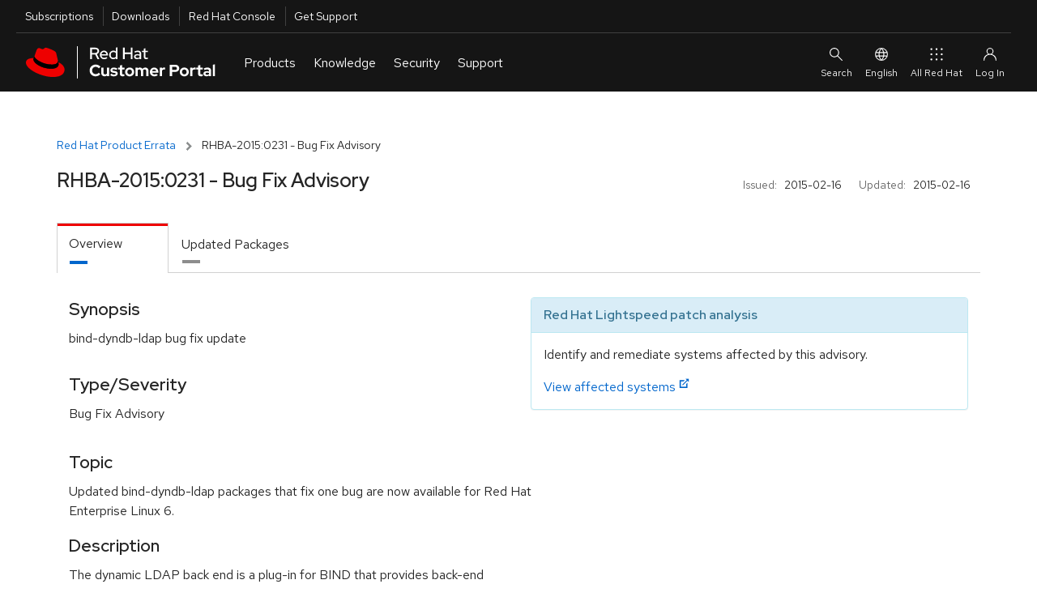

--- FILE ---
content_type: text/html; charset=utf-8
request_url: https://access.redhat.com/errata/RHBA-2015:0231.html
body_size: 12359
content:
<!DOCTYPE html>
<html>
  <head>
    <script src="/downloads/content/assets/jquery@3.6.3/jquery-3.6.3.min-e3db8a0c49de38e87a491d40ca9ec2e4a4291b10aa1cd1055ae48962f156b1f6.js"></script>
<script src="/downloads/content/assets/jquery-ui@1.13.2/jquery-ui.min-9c93537b58e1bac14b08f377da315d7c1e5fc6a8d2934eb0866d205b9bf92052.js"></script>
<link rel="stylesheet" href="/downloads/content/assets/jquery-ui@1.13.2/jquery-ui-12b912cfc5b40deefd4df0a9ea704ca6c52afc5077898f5adb7bcdcf67f13071.css" />
<script src="/downloads/content/assets/datatables.net@1.13.2/jquery.dataTables.min-da82fd146050f8af538a304791ea4528a096382e7ade9346ba711e0144961aff.js"></script>
<script src="/downloads/content/assets/chosen.jquery.min-f8c2d3aed9866b79b11990b0289dbcbb8d6a4102bdee58d8df8b7024a3a327b5.js"></script>
<script src="/downloads/content/assets/jquery.equalheights.min-646abbfcb2f6301a2a5a54f4859c15254a777a36d331947f07d99953f917a84b.js"></script>
<script src="/downloads/content/assets/bootstrap@3.3.7/bootstrap.min-d00f21189d04aca979a7f293ac5cc8a05a6f4519bca6840d46d2aebe367f2881.js"></script>

    <!-- CP_PRIMER_HEAD -->
    <meta charset="utf-8" />
    <meta http-equiv="X-UA-Compatible" content="IE=edge" />
    <!--[if IEMobile]><meta http-equiv="cleartype" content="on" /><![endif]-->

    <!-- metaInclude -->
    <meta name="viewport" content="width=device-width, initial-scale=1" />

    <!-- Chrome, Firefox OS and Opera -->
    <meta name="theme-color" content="#000000" />
    <!-- Windows Phone -->
    <meta name="msapplication-navbutton-color" content="#000000" />
    <!-- iOS Safari -->
    <meta name="apple-mobile-web-app-status-bar-style" content="#000000" />
    
    <script async>
        if (!HTMLScriptElement.supports || !HTMLScriptElement.supports('importmap')) {
            import("https://www.redhatstatic.com/dssf-001/v1-alpha/es-module-shims@1.7.3.js");
        }
    </script>
    <script type="importmap">
              {
                "imports": {
                  "@patternfly/elements/" : "https://www.redhatstatic.com/dssf-001/v1-alpha/@patternfly/elements@2.2.2/",
                  "@patternfly/icons/": "https://www.redhatstatic.com/dssf-001/v1-alpha/@patternfly/icons@1.0.2/",
                  "@rhds/elements/":"https://www.redhatstatic.com/dssf-001/v1-alpha/@rhds/elements@1.4.1/elements/",
                  "@rhds/elements/lib/":"https://www.redhatstatic.com/dssf-001/v1-alpha/@rhds/elements@1.4.1/lib/"
                }
              }
    </script>
    <script async  src="https://static.redhat.com/libs/redhat/marketing/latest/trustarc/trustarc.js"></script>
    <script async src="//www.redhat.com/ma/dpal.js"></script>
    
    <script type="text/javascript">
      window.portal = {
      
        host       : "https://access.redhat.com",
        idp_url    : "https://sso.redhat.com",
      
        env        : "prod",
        lang       : "en",
        version    : "1.5.24",
        builddate  : "Mon Nov 24 2025 14:52:45 GMT+0000 (Coordinated Universal Time)",
        deploydate : "Monday, 24-Nov-2025 14:52:53 UTC",
        fetchdate  : "Saturday, 24-Jan-2026 00:33:21 UTC",
        primer     : {}
      };
      var l=Object.defineProperty;var g=o=>l(o,"__esModule",{value:!0});var a=(o,t)=>()=>(o&&(t=o(o=0)),t);var u=(o,t)=>{g(o);for(var n in t)l(o,n,{get:t[n],enumerable:!0})};var e=a(()=>{});var i=a(()=>{e()});var p={};u(p,{loginIfSessionExists:()=>P});function P(){let o=!/\/logout.*/.test(location.pathname),t=window.portal.host===location.origin,n=document.cookie.indexOf("rh_sso_session")>=0,w=!(document.cookie.indexOf("rh_jwt")>=0);if(o&&t&&n&&w){let c=encodeURIComponent(window.location.href);window.location.assign(`/login?redirectTo=${c}`)}}var m=a(()=>{e();i()});e();e();i();var f="cp_primer_global_ready",E=!1;function d(){return new Promise(o=>{E?o(window.portal.primer):window.addEventListener(f,()=>{o(window.portal.primer)})})}e();var s=!0,v=undefined;i();window.portal.primer.onReady=d;s&&Promise.resolve().then(()=>(m(),p)).then(({loginIfSessionExists:o})=>{o()});document.documentElement.setAttribute("lang",document.documentElement.getAttribute("lang")||window.portal.lang||"en");

    </script>
    <script type="module" src="https://access.redhat.com/services/primer/js/primer.js" crossorigin="anonymous"></script>

    
    <script type="module">
      import 'https://www.redhatstatic.com/dssf-001/v1-alpha/@rhds/elements@1.4.1/elements/rh-footer/rh-footer.js';
    </script>
    <script type="module">
      import 'https://www.redhatstatic.com/dssf-001/v1-alpha/@rhds/elements@1.4.1/elements/rh-site-status/rh-site-status.js';
    </script>
    <link defer media="all" rel="stylesheet" href="https://www.redhatstatic.com/dssf-001/v1-alpha/@rhds/elements@1.4.1/elements/rh-footer/rh-footer-lightdom.css" />
    

    
    <script type="module">
      const primer = await window.portal.primer.onReady();
      const comp = await primer.components.include('cp-ask-red-hat');

      const cpAsk = document.querySelector('cp-ask-red-hat');
      await cpAsk.updateComplete;

    
      cpAsk.healthCheckEndpoint = "https://access.redhat.com/api/ask/v1/health";
      cpAsk.hydraEndpoint = "https://access.redhat.com/hydra/rest/contacts/sso/current";
      cpAsk.href = "https://access.redhat.com/ask";
    

      primer.session.onInit(async () => {
        if (primer.session.isAuthenticated()) {
          // get values from primer session pass them to cpAsk
          cpAsk.authToken = primer.session.getEncodedToken();
          cpAsk.userId = primer.session.getUserInfo().user_id;
        }
      });
    </script>
    

    
    <link rel="preconnect" href="https://static.redhat.com">
    <link rel="preconnect" href="https://consent.trustarc.com">
    

    <style type="text/css" media="screen">body::before{content:"CRITICAL CSS"}</style>

    <!-- testing a method for async CSS loading recommended at https://web.dev/defer-non-critical-css/#optimize -->

    <!-- <link rel="preload" href="https://access.redhat.com/services/primer/css/bootstrap.css" as="style" onload="this.onload=null;this.rel='stylesheet'"> -->
    <!-- <link rel="preload" href="https://access.redhat.com/services/primer/css/bootstrap-grid.css" as="style" onload="this.onload=null;this.rel='stylesheet'"> -->
    <!-- <link rel="preload" href="https://access.redhat.com/services/primer/css/main.css" as="style" onload="this.onload=null;this.rel='stylesheet'"> -->
    <!-- <link rel="preload" href="https://access.redhat.com/services/primer/css/components.css" as="style" onload="this.onload=null;this.rel='stylesheet'"> -->
    <!-- <link rel="preload" href="https://access.redhat.com/services/primer/css/pages.css" as="style" onload="this.onload=null;this.rel='stylesheet'"> -->
    <!-- <link rel="preload" href="https://access.redhat.com/services/primer/js/primer.css" as="style" onload="this.onload=null;this.rel='stylesheet'"> -->

    <!-- <noscript><link rel="stylesheet" href="https://access.redhat.com/services/primer/css/bootstrap.css"></noscript> -->
    <!-- <noscript><link rel="stylesheet" href="https://access.redhat.com/services/primer/css/bootstrap-grid.css"></noscript> -->
    <!-- <noscript><link rel="stylesheet" href="https://access.redhat.com/services/primer/css/main.css"></noscript> -->
    <!-- <noscript><link rel="stylesheet" href="https://access.redhat.com/services/primer/css/components.css"></noscript> -->
    <!-- <noscript><link rel="stylesheet" href="https://access.redhat.com/services/primer/css/pages.css"></noscript> -->
    <!-- <noscript><link rel="stylesheet" href="https://access.redhat.com/services/primer/js/primer.css"></noscript> -->

    <!-- /testing a method for async CSS loading recommended at https://web.dev/defer-non-critical-css/#optimize -->

    <!-- typical method for loading CSS -->

    <link defer media="all" rel="stylesheet" href="https://access.redhat.com/services/primer/css/bootstrap.css" />
    <link defer media="all" rel="stylesheet" href="https://access.redhat.com/services/primer/css/bootstrap-grid.css" />
    <link defer media="all" rel="stylesheet" href="https://access.redhat.com/services/primer/css/main.css" />
    <link defer media="all" rel="stylesheet" href="https://access.redhat.com/services/primer/css/components.css" />
    <link defer media="all" rel="stylesheet" href="https://access.redhat.com/services/primer/css/pages.css" />
    <link defer media="all" rel="stylesheet" href="https://access.redhat.com/services/primer/js/primer.css" />

    <!-- /typical method for loading CSS -->
    <!-- /CP_PRIMER_HEAD -->
    <script src="/downloads/content/assets/application-0707faac3941dbe55bbfd705adb380d82c7fbe6973b3e497e5a51c738aceee1f.js"></script>
    <link rel="stylesheet" href="https://access.redhat.com/chrome_themes/nimbus/css/unified-downloads.css" media="all" />
<link rel="stylesheet" href="/downloads/content/assets/rhsm-web-73bcd96a4792dc00894e5d6625c6c77234e2a56ffc020676e9ac58305037e1e2.css" media="screen, print" />
<link rel="stylesheet" href="/downloads/content/assets/downloads-ae209ff28a8a590036ce227feb989ef18564644f7e3af1c48f664a8ce297ae47.css" media="screen, print" />
<script src="/downloads/content/assets/application-0707faac3941dbe55bbfd705adb380d82c7fbe6973b3e497e5a51c738aceee1f.js"></script>
<script src="/downloads/content/assets/rhsm-web-ddf6ad5cb0f13240d3198463703f5f7086a69dfb5b672d873c34e2b35a31572e.js"></script>
<script src="/downloads/content/assets/table_csv-3cea340b59029293821b12286eae155a33bc1f840b8c72341e7a8fdf3701ea70.js"></script>
<script src="/downloads/content/assets/datatable_wrapper-a8555a2424a60cb7701a1067dcd6ab64d2a7c13fd01511b38f21a26e23742d47.js"></script>
<link rel="stylesheet" href="https://access.redhat.com/chrome_themes/nimbus/css/font-awesome.css" media="all" />

    
    <link rel="stylesheet" href="/downloads/content/assets/application-4b7b0dca1a6fa42cc96c2c9fdc527433542acbc5952baa7a80c550588d36f2ea.css" media="all" />
    <meta name="csrf-param" content="authenticity_token" />
<meta name="csrf-token" content="DvvfL5Ekwf3cc3ZQs9Eff_goOkSIvbLoJy0SQizwuC2n29moihQVhJPn9e3kUVS4y3pJV2nImYm3XDDyz8WH1g" />
  </head>
  <body>
    <noscript><div id="noJavaScript" class="alertError">Note: Our personalized web services require that your browser be enabled for JavaScript and cookies</div></noscript>
    <!-- CP_PRIMER_HEADER -->
<div id="page-wrap" class="page-wrap">
    <div id="pers-top-page-wrap" class="top-page-wrap pers-loader-bg">

        <!--googleoff: all-->
        <header class="masthead" id="masthead">

            <a href="#pfe-navigation" id="global-skip-to-nav" class="skip-link visually-hidden">Skip to navigation</a>
            <a href="#cp-main" class="skip-link visually-hidden">Skip to main content</a>

            
      <nav id="portal-utility-nav" class="utility-navigation utility-navigation--bar hidden-at-mobile" data-analytics-region="universal-navigation" aria-labelledby="nav__utility-nav--desktop">
        <h3 id="nav__utility-nav--desktop" class="element-invisible">
          Utilities
        </h3>
        <ul aria-labelledby="nav__utility-nav--desktop">
          <li id="nav-subscription" data-portal-tour-1="1">
            <a class="top-nav-subscriptions" data-analytics-level="2" data-analytics-category="Utilities" data-analytics-text="Subscription" href="https://access.redhat.com/management/">
              Subscriptions
            </a>
          </li>
          <li id="nav-downloads" data-portal-tour-1="2">
            <a class="top-nav-downloads" data-analytics-level="2" data-analytics-category="Utilities" data-analytics-text="Downloads" href="https://access.redhat.com/downloads/">
              Downloads
            </a>
          </li>
          <li id="nav-rh-console">
            <a class="top-nav-rh-console" data-analytics-level="2" data-analytics-category="Utilities" data-analytics-text="Red Hat Console" href="//console.redhat.com/">
              Red Hat Console
            </a>
          </li>
          <li id="nav-support" data-portal-tour-1="3">
            <a class="top-nav-get-support" data-analytics-level="2" data-analytics-category="Utilities" data-analytics-text="Get Support" href="https://access.redhat.com/support/">
              Get Support
            </a>
          </li>
        </ul>
      </nav>

      <pfe-navigation id="pfe-navigation" data-analytics-region="mega menu">
        <div class="pfe-navigation__logo-wrapper" id="pfe-navigation__logo-wrapper">
          <a href="https://access.redhat.com/" class="pfe-navigation__logo-link" data-analytics-text="logo" data-analytics-category="MM|logo">
            <img class="pfe-navigation__logo-image" alt="Red Hat Customer Portal" src="https://access.redhat.com/chrome_themes/nimbus/img/red-hat-customer-portal.svg" />
          </a>
        </div>

        <nav class="pfe-navigation" aria-label="Main Navigation" data-analytics-region="main nav">
          <ul class="pfe-navigation__menu" id="pfe-navigation__menu">

            
            <li class="pfe-navigation__menu-item hidden-at-tablet hidden-at-desktop" id="nav-subscription--mobile" data-portal-tour-1="1">
              <a class="pfe-navigation__menu-link" data-analytics-level="1" data-analytics-text="Subscriptions" href="https://access.redhat.com/management/">
                Subscriptions
              </a>
            </li>
            <li class="pfe-navigation__menu-item hidden-at-tablet hidden-at-desktop" id="nav-downloads--mobile" data-portal-tour-1="2">
              <a class="pfe-navigation__menu-link" data-analytics-level="1" data-analytics-text="Downloads" href="https://access.redhat.com/downloads/">
                Downloads
              </a>
            </li>
            <li class="pfe-navigation__menu-item hidden-at-tablet hidden-at-desktop" id="nav-containers--mobile">
              <a class="pfe-navigation__menu-link" data-analytics-level="1" data-analytics-text="Red Hat Console" href="//console.redhat.com/">
                Red Hat Console
              </a>
            </li>
            <li class="pfe-navigation__menu-item hidden-at-tablet hidden-at-desktop" id="nav-support--mobile" data-portal-tour-1="3">
              <a class="pfe-navigation__menu-link" data-analytics-level="1" data-analytics-text="Get Support" href="https://access.redhat.com/support/">
                Get Support
              </a>
            </li>

            
            <li class="pfe-navigation__menu-item">
              <a href="https://access.redhat.com/" class="pfe-navigation__menu-link" data-analytics-level="1" data-analytics-text="Products">
                Products
              </a>
              <div class="pfe-navigation__dropdown  pfe-navigation__dropdown--3-column pfe-navigation__dropdown--3-column--centered">
                
                <div>
                  <h3 id="nav__products__top_products" data-analytics-level="2" data-analytics-text="Top Products" data-analytics-category="Top Products">
                    Top Products
                  </h3>
                  <ul aria-labelledby="nav__products__top_products">
                    <li>
                      <a data-analytics-level="3" data-analytics-category="Products|Top Products" data-analytics-text="Red Hat Enterprise Linux" href="https://access.redhat.com/products/red-hat-enterprise-linux/">
                        Red Hat Enterprise Linux
                      </a>
                    </li>
                    <li>
                      <a data-analytics-level="3" data-analytics-category="Products|Top Products" data-analytics-text="Red Hat OpenShift" href="https://access.redhat.com/products/red-hat-openshift-container-platform">
                        Red Hat OpenShift
                      </a>
                    </li>
                    <li>
                      <a data-analytics-level="3" data-analytics-category="Products|Top Products" data-analytics-text="Red Hat Ansible Automation Platform" href="https://access.redhat.com/products/red-hat-ansible-automation-platform/">
                        Red Hat Ansible Automation Platform
                      </a>
                    </li>
                  </ul>
                  <pfe-cta>
                    <a data-analytics-level="3" data-analytics-category="Products and Services|Products" data-analytics-text="All Products" data-analytics-linkType="cta" href="https://access.redhat.com/products/">
                      All Products
                    </a>
                  </pfe-cta>
                </div>
                
                <div>
                  <h3 id="nav__products__downloads_containers" data-analytics-level="2" data-analytics-category="Products and Services" data-analytics-text="Downloads and Containers">
                    Downloads and Containers
                  </h3>
                  <ul aria-labelledby="nav__products__downloads_containers">
                    <li>
                      <a data-analytics-level="3" data-analytics-category="Products|Downloads and Containers" data-analytics-text="Downloads" href="https://access.redhat.com/downloads/">
                        Downloads
                      </a>
                    </li>

                    <li>
                      <a data-analytics-level="3" data-analytics-category="Products|Downloads and Containers" data-analytics-text="Packages" href="https://access.redhat.com/downloads/content/package-browser">
                        Packages
                      </a>
                    </li>
                    <li>
                      <a data-analytics-level="3" data-analytics-category="Products|Downloads and Containers" data-analytics-text="Containers" href="https://catalog.redhat.com/software/containers/explore/">
                        Containers
                      </a>
                    </li>
                  </ul>
                </div>

                
                <div>
                  <h3 id="nav__products__top_resources" data-analytics-level="2" data-analytics-category="Top Resources" data-analytics-text="Top Resources">
                    Top Resources
                  </h3>
                  <ul aria-labelledby="nav__products__top_resources">
                    <li>
                      <a data-analytics-level="3" data-analytics-category="Products|Top Reasources" data-analytics-text="Documentation" href="//docs.redhat.com/">
                        Documentation
                      </a>
                    </li>
                    <li>
                      <a data-analytics-level="3" data-analytics-category="Products|Top Resources" data-analytics-text="Product Life Cycles" href="https://access.redhat.com/product-life-cycles/">
                        Product Life Cycles
                      </a>
                    </li>
                    <li>
                      <a data-analytics-level="3" data-analytics-category="Products|Top Resources" data-analytics-text="Product Compliance" href="https://access.redhat.com/compliance/">
                        Product Compliance
                      </a>
                    </li>
                    <li>
                      <a data-analytics-level="3" data-analytics-category="Products|Top Resources" data-analytics-text="Errata" href="https://access.redhat.com/errata/">
                        Errata
                      </a>
                    </li>

                  </ul>
                </div>
              </div>
            </li>

            
            <li class="pfe-navigation__menu-item">
              <a class="pfe-navigation__menu-link" data-analytics-level="1" data-analytics-text="Knowledge" href="https://access.redhat.com/labs/">
                Knowledge
              </a>
              <div class="pfe-navigation__dropdown  pfe-navigation__dropdown--3-column pfe-navigation__dropdown--3-column--centered">
                
                <div>
                  <h3 id="nav__knowledge__knowledge_center" data-analytics-level="2" data-analytics-text="Red Hat Knowledge Center" data-analytics-category="Tools">
                    <a data-analytics-level="2" data-analytics-category="Knowledge|Red Hat Knowledge Center" data-analytics-text="Knowledgebase" href="https://access.redhat.com/kb">
                      Red Hat Knowledge Center
                    </a>
                  </h3>
                  <ul aria-labelledby="nav__knowledge__knowledge_center">
                    <li>
                      <a data-analytics-level="3" data-analytics-category="Knowledge|Red Hat Knowledge Center" data-analytics-text="Knowledgebase Solutions" href="https://access.redhat.com/kb/search?document_kinds=Solution&start=0">
                        Knowledgebase Solutions
                      </a>
                    </li>
                    <li>
                      <a data-analytics-level="3" data-analytics-category="Knowledge|Red Hat Knowledge Center" data-analytics-text="Knowledgebase Articles" href="https://access.redhat.com/kb/search?document_kinds=Article&start=0">
                        Knowledgebase Articles
                      </a>
                    </li>
                    <li>
                      <a data-analytics-level="3" data-analytics-category="Knowledge|Red Hat Knowledge Center" data-analytics-text="Customer Portal Labs" href="https://access.redhat.com/labs/">
                        Customer Portal Labs
                      </a>
                    </li>
                    <li>
                      <a data-analytics-level="3" data-analytics-category="Knowledge|Red Hat Knowledge Center" data-analytics-text="Errata" href="https://access.redhat.com/errata/">
                        Errata
                      </a>
                    </li>
                  </ul>
                </div>

                
                <div>
                  <h3 id="nav__knowledge__product_docs">
                    Top Product Docs
                  </h3>
                  <ul aria-labelledby="nav__knowledge__product_docs">
                    <li>
                      <a data-analytics-level="3" data-analytics-category="Knowledge|Top Product Docs" data-analytics-text="Red Hat Enterprise Linux" href="//docs.redhat.com/en/documentation/red_hat_enterprise_linux/">
                        Red Hat Enterprise Linux
                      </a>
                    </li>
                    <li>
                      <a data-analytics-level="3" data-analytics-category="Knowledge|Top Product Docs" data-analytics-text="Red Hat OpenShift" href="//docs.redhat.com/en/documentation/openshift_container_platform/">
                        Red Hat OpenShift
                      </a>
                    </li>
                    <li>
                      <a data-analytics-level="3" data-analytics-category="Knowledge|Top Product Docs" data-analytics-text="Red Hat Ansible Automation Platform" href="//docs.redhat.com/en/documentation/red_hat_ansible_automation_platform/">
                        Red Hat Ansible Automation Platform
                      </a>
                    </li>
                  </ul>
                  <pfe-cta>
                    <a data-analytics-level="3" data-analytics-category="Knowledge|Top Product Docs" data-analytics-text="All Product Docs" data-analytics-linkType="cta" href="//docs.redhat.com/en/products">
                      All Product Docs
                    </a>
                  </pfe-cta>
                </div>

                
                <div>
                  <h3 id="nav__knowledge__training_certification">
                    <a data-analytics-level="2" data-analytics-category="Tools" data-analytics-text="Training and Certification" href="//www.redhat.com/en/services/training-and-certification">
                      Training and Certification
                    </a>
                  </h3>
                  <ul aria-labelledby="nav__knowledge__training_certification">
                    <li>
                      <a data-analytics-level="3" data-analytics-category="Knowledge|Training and Certification" data-analytics-text="About" href="//www.redhat.com/en/services/training-and-certification">
                        About
                      </a>
                    </li>
                    <li>
                      <a data-analytics-level="3" data-analytics-category="Knowledge|Training and Certification" data-analytics-text="Course Index" href="//www.redhat.com/en/services/training/all-courses-exams">
                        Course Index
                      </a>
                    </li>
                    <li>
                      <a data-analytics-level="3" data-analytics-category="Knowledge|Training and Certification" data-analytics-text="Certification Index" href="//www.redhat.com/en/services/certifications">
                        Certification Index
                      </a>
                    </li>
                    <li>
                      <a data-analytics-level="3" data-analytics-category="Knowledge|Training and Certification" data-analytics-text="Skill Assessment" href="//skills.ole.redhat.com/">
                        Skill Assessment
                      </a>
                    </li>
                  </ul>
                </div>
              </div>
            </li>

            
            <li class="pfe-navigation__menu-item">
              <a class="pfe-navigation__menu-link" data-analytics-level="1" data-analytics-text="Security" href="https://access.redhat.com/security/">
                Security
              </a>
              <div class="pfe-navigation__dropdown  pfe-navigation__dropdown--3-column pfe-navigation__dropdown--3-column--centered">
                
                <div>
                  <h3 id="security__security_center">
                    <a data-analytics-level="2" data-analytics-category="Security" data-analytics-text="Red Hat Product Security Center" href="https://access.redhat.com/security">
                      Red Hat Product Security Center
                    </a>
                  </h3>
                  <ul aria-labelledby="security__security_center">

                    <li>
                      <a data-analytics-level="3" data-analytics-category="Security|Red Hat Product Security Center" data-analytics-text="Security Updates" href="https://access.redhat.com/security/security-updates/">
                        Security Updates
                      </a>
                    </li>
                    <li>
                      <a data-analytics-level="3" data-analytics-category="Security|Red Hat Product Security Center" data-analytics-text="Security Advisories" href="https://access.redhat.com/security/security-updates/#/security-advisories">
                        Security Advisories
                      </a>
                    </li>
                    <li>
                      <a data-analytics-level="3" data-analytics-category="Security|Red Hat Product Security Center" data-analytics-text="Red Hat CVE Database" href="https://access.redhat.com/security/security-updates/#/cve">
                        Red Hat CVE Database
                      </a>
                    </li>
                    <li>
                      <a data-analytics-level="3" data-analytics-category="Security|Red Hat Product Security Center" data-analytics-text="Errata" href="https://access.redhat.com/errata/">
                        Errata
                      </a>
                    </li>
                  </ul>
                </div>
                
                <div>
                  <h3 id="nav__security__references" data-analytics-level="2" data-analytics-text="References" data-analytics-category="Security">
                    References
                  </h3>
                  <ul aria-labelledby="nav__security__references">
                    <li>
                      <a data-analytics-level="3" data-analytics-category="Security|References" data-analytics-text="Security Bulletins" href="https://access.redhat.com/security/vulnerabilities">
                        Security Bulletins
                      </a>
                    </li>
                    <li>
                      <a data-analytics-level="3" data-analytics-category="Security|Red Hat Product Security Center" data-analytics-text="Severity Ratings" href="https://access.redhat.com/security/updates/classification/">
                        Severity Ratings
                      </a>
                    </li>
                    <li>
                      <a data-analytics-level="3" data-analytics-category="Security|References" data-analytics-text="Security Data" href="https://access.redhat.com/security/data">
                        Security Data
                      </a>
                    </li>
                  </ul>
                </div>

                
                <div>
                  <h3 id="nav__security__top_resources">
                    Top Resources
                  </h3>
                  <ul aria-labelledby="nav__security__top_resources">
                    <li>
                      <a data-analytics-level="3" data-analytics-category="Security|Top Resources" data-analytics-text="Security Labs" href="https://access.redhat.com/security/security-updates/#/security-labs">
                        Security Labs
                      </a>
                    </li>
                    <li>
                      <a data-analytics-level="3" data-analytics-category="Security|Top Resources" data-analytics-text="Backporting Policies" href="https://access.redhat.com/security/updates/backporting/">
                        Backporting Policies
                      </a>
                    </li>
                    <li>
                      <a data-analytics-level="3" data-analytics-category="Security|Top Resources" data-analytics-text="Security Blog" href="//redhat.com/en/blog/channel/security">
                        Security Blog
                      </a>
                    </li>
                  </ul>
                </div>

              </div>
            </li>

            
            <li class="pfe-navigation__menu-item">
              <a href="https://access.redhat.com/support/" class="pfe-navigation__menu-link" data-analytics-level="1" data-analytics-text="Support">
                Support
              </a>
              <div class="pfe-navigation__dropdown  pfe-navigation__dropdown--3-column pfe-navigation__dropdown--3-column--centered">

                
                <div>
                  <h3 id="nav__support__rh_support">
                    <a href="https://access.redhat.com/support/" data-analytics-level="2" data-analytics-text="Red Hat Support" data-analytics-category="Support">
                      Red Hat Support
                    </a>
                  </h3>
                  <ul aria-labelledby="nav__support__rh_support">
                    <li>
                      <a data-analytics-level="3" data-analytics-category="Support|Red Hat Support" data-analytics-text="Support Cases" href="https://access.redhat.com/support/cases/">
                        Support Cases
                      </a>
                    </li>
                    <li>
                      <a data-analytics-level="3" data-analytics-category="Support|Red Hat Support" data-analytics-text="Troubleshoot" href="https://access.redhat.com/support/cases/#/troubleshoot">
                        Troubleshoot
                      </a>
                    </li>
                    <li>
                      <a data-analytics-level="3" data-analytics-category="Support|Red Hat Support" data-analytics-text="Get Support" href="https://access.redhat.com/support/">
                        Get Support
                      </a>
                    </li>
                    <li>
                      <a data-analytics-level="3" data-analytics-category="Support|Red Hat Support" data-analytics-text="Contact Red Hat Support" href="https://access.redhat.com/support/contact/">
                        Contact Red Hat Support
                      </a>
                    </li>

                  </ul>

                </div>

                
                <div>
                  <h3 id="nav__support__community_support">
                    <a href="https://access.redhat.com/community" data-analytics-level="2" data-analytics-text="Red Hat Community Support" data-analytics-category="Support">
                      Red Hat Community Support
                    </a>
                  </h3>
                  <ul aria-labelledby="nav__support__community_support">
                    <li>
                      <a data-analytics-level="3" data-analytics-category="Support|Red Hat Community Support" data-analytics-text="Customer Portal Community" href="https://access.redhat.com/community/">
                        Customer Portal Community
                      </a>
                    </li>
                    <li>
                      <a data-analytics-level="3" data-analytics-category="Support|Red Hat Community Support" data-analytics-text="Community Discussions" href="https://access.redhat.com/discussions/">
                        Community Discussions
                      </a>
                    </li>
                    <li>
                      <a data-analytics-level="3" data-analytics-category="Support|Red Hat Community Support" data-analytics-text="Red Hat Accelerator Program" href="https://access.redhat.com/accelerators/">
                        Red Hat Accelerator Program
                      </a>
                    </li>
                    <!-- commented out because the accelerator program link will likely be replaced by "Contribute" in the future. Translation strings are already in place so uncommenting this link is all that will be needed
                                         <li>
                                        <a data-analytics-level="3" data-analytics-category="Support|Red Hat Community Support" data-analytics-text="Contribute" href="https://access.redhat.com/">
                                            Contribute
                                        </a>
                                      </li> -->

                  </ul>
                </div>

                
                <div>
                  <h3 id="nav__support__top_resources" data-analytics-level="2" data-analytics-text="Top Resources" data-analytics-category="Support">
                    Top Resources
                  </h3>
                  <ul aria-labelledby="nav__support__top_resources">
                    <li>
                      <a data-analytics-level="3" data-analytics-category="Support|Top Resources" data-analytics-text="Product Life Cycles" href="https://access.redhat.com/product-life-cycles/">
                        Product Life Cycles
                      </a>
                    </li>
                    <li>
                      <a data-analytics-level="3" data-analytics-category="Support|Top Resources" data-analytics-text="Customer Portal Labs" href="https://access.redhat.com/labs/">
                        Customer Portal Labs
                      </a>
                    </li>
                    <li>
                      <a data-analytics-level="3" data-analytics-category="Support|Top Resources" data-analytics-text="Red Hat JBoss Supported Configurations" href="https://access.redhat.com/support/configurations/jboss">
                        Red Hat JBoss Supported Configurations
                      </a>
                    </li>
                    <li>
                      <a data-analytics-level="3" data-analytics-category="Support|Top Resources" data-analytics-text="Red Hat Lightspeed" href="https://cloud.redhat.com/insights">
                        Red Hat Lightspeed
                      </a>
                    </li>
                  </ul>
                </div>
              </div>
            </li>
          </ul>



                    
                    
                    
                </nav>

                
                <div id="site-search" slot="search" class="utility-link site-search">
                    <div class="content">
                        <form class="ng-pristine ng-valid topSearchForm" id="topSearchForm" name="topSearchForm" action="/search/browse/search/" method="get" enctype="application/x-www-form-urlencoded">
                            <cp-search-autocomplete class="push-bottom" path="/webassets/avalon/j/data.json"></cp-search-autocomplete>
                            
                            <div>
                                Or <a href="/support/cases/#/troubleshoot">troubleshoot an issue</a>.
                            </div>
                        </form>
                    </div>
                </div>

                <div id="ask-red-hat" slot="event">
                  <cp-ask-red-hat data-analytics-category="RHCP|HP|Navigation|Authenticated|Subs" data-analytics-text="Ask Red Hat" data-analytics-linktype="cta"></cp-ask-red-hat>
                </div>

                <div slot="secondary-links" id="localesMenu">
                    <button class="pfe-navigation__secondary-link">
                        <pfe-icon icon="web-icon-globe" size="sm" aria-hidden="true"></pfe-icon>
                        English
                    </button>

                    <pfe-navigation-dropdown dropdown-width="single">
                        <h2 class="utility-header">
                            Select Your Language
                        </h2>
                        <ul class="reset">
                            <li><a href="#" data-lang="en" id="en" data-analytics-text="English">English</a></li>
                            <li><a href="#" data-lang="fr" id="fr" data-analytics-text="French">Français</a></li>
                            <li><a href="#" data-lang="ko" id="ko" data-analytics-text="Korean">한국어</a></li>
                            <li><a href="#" data-lang="ja" id="ja" data-analytics-text="Japanese">日本語</a></li>
                            <li><a href="#" data-lang="zh_CN" id="zh_CN" data-analytics-text="Chinese">中文 (中国)</a></li>
                        </ul>

                    </pfe-navigation-dropdown>
                </div>

                
                <rh-account-dropdown slot="account"></rh-account-dropdown>

                
                <pfe-primary-detail breakpoint-width="600" class="main-menu__dropdown--product__product-listing" slot="main-menu__dropdown--product__product-listing" consistent-height>
                    <h3 slot="details-nav">
                        
                            Infrastructure and Management
                            
                    </h3>
                    <div slot="details">
                        <ul>
                            <li>
                                <a data-analytics-level="3" data-analytics-category="Products and Services|Products:Infrastructure and Management" data-analytics-text="Red Hat Enterprise Linux" href="https://access.redhat.com/products/red-hat-enterprise-linux/">
                                    Red Hat Enterprise Linux
                                </a>
                            </li>
                            <li>
                                <a data-analytics-level="3" data-analytics-category="Products and Services|Products:Infrastructure and Management" data-analytics-text="Red Hat Satellite" href="https://access.redhat.com/products/red-hat-satellite/">
                                    Red Hat Satellite
                                </a>
                            </li>
                            <li>
                                <a data-analytics-level="3" data-analytics-category="Products and Services|Products:Infrastructure and Management" data-analytics-text="Red Hat Subscription Management" href="https://access.redhat.com/products/red-hat-subscription-management/">
                                    Red Hat Subscription Management
                                </a>
                            </li>
                            <li>
                                <a data-analytics-level="3" data-analytics-category="Products and Services|Products:Infrastructure and Management" data-analytics-text="Red Hat Lightspeed" href="https://access.redhat.com/products/red-hat-insights/">
                                    Red Hat Lightspeed
                                </a>
                            </li>
                            <li><a data-analytics-level="3" data-analytics-category="Products and Services|Products:Infrastructure and Management" data-analytics-text="Red Hat Ansible Automation Platform" href="https://access.redhat.com/products/red-hat-ansible-automation-platform/">
                                    Red Hat Ansible Automation Platform
                                </a></li>
                        </ul>
                    </div>

                    <h3 slot="details-nav">
                        
                            Cloud Computing
                            
                    </h3>
                    <div slot="details">
                        <ul>
                            <li>
                                <a data-analytics-level="3" data-analytics-category="Products and Services|Products:Cloud Computing" data-analytics-text="Red Hat OpenShift" href="https://access.redhat.com/products/red-hat-openshift-container-platform">
                                    Red Hat OpenShift
                                </a>
                            </li>
                            <li>
                                <a data-analytics-level="3" data-analytics-category="Products and Services|Products:Cloud Computing" data-analytics-text="Red Hat OpenStack Platform" href="https://access.redhat.com/products/red-hat-openstack-platform/">
                                    Red Hat OpenStack Platform
                                </a>
                            </li>
                            <li>
                                <a data-analytics-level="3" data-analytics-category="Products and Services|Products:Cloud Computing Platform" data-analytics-text="Red Hat OpenShift Container Platform" href="https://access.redhat.com/products/red-hat-openshift-container-platform/">
                                    Red Hat OpenShift
                                </a>
                            </li>
                            <li>
                                <a data-analytics-level="3" data-analytics-category="Products and Services|Products:Cloud Computing Platform" data-analytics-text="Red Hat OpenShift AI" href="https://access.redhat.com/products/red-hat-openshift-ai/">
                                    Red Hat OpenShift AI
                                </a>
                            </li>
                            <li>
                                <a data-analytics-level="3" data-analytics-category="Products and Services|Products:Cloud Computing" data-analytics-text="Red Hat OpenShift Dedicated" href="https://access.redhat.com/products/openshift-dedicated-red-hat/">
                                    Red Hat OpenShift Dedicated
                                </a>
                            </li>
                            <li>
                                <a data-analytics-level="3" data-analytics-category="Products and Services|Products:Cloud Computing Platform" data-analytics-text="Red Hat Advanced Cluster Security for Kubernetes" href="https://access.redhat.com/products/red-hat-advanced-cluster-security-for-kubernetes/">
                                    Red Hat Advanced Cluster Security for Kubernetes
                                </a>
                            </li>
                            <li>
                                <a data-analytics-level="3" data-analytics-category="Products and Services|Products:Cloud Computing" data-analytics-text="Red Hat Advanced Cluster Management for Kubernetes" href="https://access.redhat.com/products/red-hat-advanced-cluster-management-for-kubernetes/">
                                    Red Hat Advanced Cluster Management for Kubernetes
                                </a>
                            </li>
                            <li>
                                <a data-analytics-level="3" data-analytics-category="Products and Services|Products:Cloud Computing" data-analytics-text="Red Hat Quay" href="https://access.redhat.com/products/red-hat-quay/">
                                    Red Hat Quay
                                </a>
                            </li>
                            <li>
                                <a data-analytics-level="3" data-analytics-category="Products and Services|Products:Cloud Computing" data-analytics-text="Red Hat OpensShift Dev Spaces" href="https://access.redhat.com/products/red-hat-openshift-dev-spaces">
                                    Red Hat OpenShift Dev Spaces
                                </a>
                            </li>
                            <li>
                                <a data-analytics-level="3" data-analytics-category="Products and Services|Products:Cloud Computing" data-analytics-text="Red Hat OpenShift Service on AWS" href="https://access.redhat.com/products/red-hat-openshift-service-aws">
                                    Red Hat OpenShift Service on AWS
                                </a>
                            </li>
                        </ul>
                    </div>

                    <h3 slot="details-nav">
                        
                            Storage
                            
                    </h3>
                    <div slot="details">
                        <ul>
                            <li>
                                <a data-analytics-level="3" data-analytics-category="Products and Services|Products:Storage" data-analytics-text="Red Hat Gluster Storage" href="https://access.redhat.com/products/red-hat-storage/">
                                    Red Hat Gluster Storage
                                </a>
                            </li>
                            <li>
                                <a data-analytics-level="3" data-analytics-category="Products and Services|Products:Storage" data-analytics-text="Red Hat Hyperconverged Infrastructure" href="https://access.redhat.com/products/red-hat-hyperconverged-infrastructure/">
                                    Red Hat Hyperconverged Infrastructure
                                </a>
                            </li>
                            <li>
                                <a data-analytics-level="3" data-analytics-category="Products and Services|Products:Storage" data-analytics-text="Red Hat Ceph Storage" href="https://access.redhat.com/products/red-hat-ceph-storage/">
                                    Red Hat Ceph Storage
                                </a>
                            </li>
                            <li>
                                <a data-analytics-level="3" data-analytics-category="Products and Services|Products:Storage" data-analytics-text="Red Hat Openshift Container Storage" href="https://access.redhat.com/products/red-hat-openshift-data-foundation">
                                    Red Hat OpenShift Data Foundation
                                </a>
                            </li>
                        </ul>
                    </div>

                    <h3 slot="details-nav">
                        
                            Runtimes
                            
                    </h3>
                    <div slot="details">
                        <ul>
                            <li>
                                <a data-analytics-level="3" data-analytics-category="Products and Services|Products:Runtimes" data-analytics-text="Red Hat Runtimes" href="https://access.redhat.com/products/red-hat-runtimes/">
                                    Red Hat Runtimes
                                </a>
                            </li>
                            <li>
                                <a data-analytics-level="3" data-analytics-category="Products and Services|Products:Runtimes" data-analytics-text="Red Hat JBoss Enterprise Application Platform" href="https://access.redhat.com/products/red-hat-jboss-enterprise-application-platform/">
                                    Red Hat JBoss Enterprise Application Platform
                                </a>
                            </li>
                            <li>
                                <a data-analytics-level="3" data-analytics-category="Products and Services|Products:Runtimes" data-analytics-text="Red Hat Data Grid" href="https://access.redhat.com/products/red-hat-data-grid/">
                                    Red Hat Data Grid
                                </a>
                            </li>
                            <li>
                                <a data-analytics-level="3" data-analytics-category="Products and Services|Products:Runtimes" data-analytics-text="Red Hat JBoss Web Server" href="https://access.redhat.com/products/red-hat-jboss-web-server/">
                                    Red Hat JBoss Web Server
                                </a>
                            </li>
                            <li>
                                <a data-analytics-level="3" data-analytics-category="Products and Services|Products:Runtimes" data-analytics-text="Red Hat build of Keycloak" href="https://access.redhat.com/products/red-hat-build-of-keycloak/">
                                    Red Hat build of Keycloak
                                </a>
                            </li>
                            <li>
                                <a data-analytics-level="3" data-analytics-category="Products and Services|Products:Runtimes" data-analytics-text="Red Hat support for Spring Boot" href="https://access.redhat.com/products/spring-boot/">
                                    Red Hat support for Spring Boot
                                </a>
                            </li>
                            <li>
                                <a data-analytics-level="3" data-analytics-category="Products and Services|Products:Runtimes" data-analytics-text="Red Hat build of Node.js" href="https://access.redhat.com/products/nodejs/">
                                    Red Hat build of Node.js
                                </a>
                            </li>
                            
                            <li>
                                <a data-analytics-level="3" data-analytics-category="Products and Services|Products:Runtimes" data-analytics-text="Red Hat build of Quarkus" href="https://access.redhat.com/products/quarkus/">
                                    Red Hat build of Quarkus
                                </a>
                            </li>
                        </ul>
                    </div>

                    <h3 slot="details-nav">
                        
                            Integration and Automation
                            
                    </h3>
                    <div slot="details">
                        <ul class="border-bottom" id="portal-menu-border-bottom">
                            <li>
                                <a data-analytics-level="3" data-analytics-category="Products and Services|Products:Integration and Automation" data-analytics-text="Red Hat Application Foundations" href="https://access.redhat.com/products/red-hat-application-foundations/">
                                    Red Hat Application Foundations
                                </a>
                            </li>
                            <li>
                                <a data-analytics-level="3" data-analytics-category="Products and Services|Products:Integration and Automation" data-analytics-text="Red Hat Fuse" href="https://access.redhat.com/products/red-hat-fuse/">
                                    Red Hat Fuse
                                </a>
                            </li>
                            <li>
                                <a data-analytics-level="3" data-analytics-category="Products and Services|Products:Integration and Automation" data-analytics-text="Red Hat AMQ" href="https://access.redhat.com/products/red-hat-amq/">
                                    Red Hat AMQ
                                </a>
                            </li>
                            <li>
                                <a data-analytics-level="3" data-analytics-category="Products and Services|Products:Integration and Automation" data-analytics-text="Red Hat 3scale API Management" href="https://access.redhat.com/products/red-hat-3scale/">
                                    Red Hat 3scale API Management
                                </a>
                            </li>
                        </ul>
                    </div>
                    <div slot="details-nav--footer">
                        <pfe-cta pfe-priority="primary">
                            <a href="https://access.redhat.com/products/" class="pfe-navigation__menu-link" data-analytics-level="2" data-analytics-text="All Products" data-analytics-category="Products and Services|Products:" data-analytics-linkType="cta">
                                All Products
                            </a>
                        </pfe-cta>
                    </div>
                </pfe-primary-detail>

            </pfe-navigation>

            <div id="scroll-anchor"></div>

            <!--[if IE 8]>
                <div class="portal-messages">
                <div class="alert alert-warning alert-portal alert-w-icon">
                <span class="icon-warning alert-icon" aria-hidden="true"></span>
                You are using an unsupported web browser. Update to a supported browser for the best experience. <a href="https://access.redhat.com/announcements/2120951">Read the announcement</a>.
                </div>
                </div>
            <![endif]-->
            <!--[if IE 9]>
                <div class="portal-messages">
                <div class="alert alert-warning alert-portal alert-w-icon">
                <span class="icon-warning alert-icon" aria-hidden="true"></span>
                As of March 1, 2016, the Red Hat Customer Portal will no longer support Internet Explorer 9. See our new <a href="/help/browsers">browser support policy</a> for more information.
                </div>
                </div>
            <![endif]-->
            <div id="site-section"></div>
        </header>
        <!--googleon: all-->

        <main id="cp-main" class="portal-content-area">
            <div id="cp-content" class="main-content">

                            <!-- /CP_PRIMER_HEADER -->
    <div class='container'>
<div class='band band-first'>
<script>
  document.title = "RHBA-2015:0231 - Bug Fix Advisory - Red Hat Customer Portal";
</script>
<div class="masthead">
  <div class="breadcrumbs">
          <a href="/errata">Red Hat Product Errata</a>
        RHBA-2015:0231 - Bug Fix Advisory
  </div>
</div>

<div class='print-single'>
<dl class='details'>
<dt>Issued:</dt>
<dd>2015-02-16</dd>
<dt>Updated:</dt>
<dd>2015-02-16</dd>
</dl>
<h1>RHBA-2015:0231 - Bug Fix Advisory</h1>
<div id='tabs'>
<ul class='nav nav-tabs' role='tablist'>
<li class='active' role='presentation'><a role="tab" data-taggle="tab" aria-controls="overview" href="#overview">Overview</a></li>
<li role='presentation'><a role="tab" data-toggle="tab" aria-controls="packages" href="#packages">Updated Packages</a></li>
</ul>
<div class='tab-content'>
<div class='tab-pane active' id='overview' role='tabpanel'>
<div class='cp-grid' data-cp-grid='xs-1-cols md-2-cols lg-2-cols'>
<div class='cp-grid-item'>
<div class='push-bottom' id='synpopsis'>
<h2>Synopsis</h2>
<p>bind-dyndb-ldap bug fix update</p>
</div>
<div id='type-severity'>
<h2>Type/Severity</h2>
<p>Bug Fix Advisory</p>
</div>
</div>
<div class='cp-grid-item'>
<div class='panel panel-info'>
<div class='panel-heading'>
<h2 class='panel-title'>Red Hat Lightspeed patch analysis</h2>
</div>
<div class='panel-body'>
<p>Identify and remediate systems affected by this advisory.</p>
<p>
<a target="_blank" href="https://console.redhat.com/insights/patch/advisories/RHBA-2015:0231">View affected systems</a>
</p>
</div>
</div>
</div>
</div>
<div id='topic'>
<h2>Topic</h2>
<p>Updated bind-dyndb-ldap packages that fix one bug are now available for Red Hat<br />Enterprise Linux 6.<br /></p>
</div>
<div id='description'>
<h2>Description</h2>
<p>The dynamic LDAP back end is a plug-in for BIND that provides back-end<br />capabilities for LDAP databases. It features support for dynamic updates and<br />internal caching that helps to reduce the load on LDAP servers. <br /></p><p>This update fixes the following bug:<br /></p><ul><li> Previously, the bind-dyndb-ldap 2.x driver (used in Red Hat Enterprise Linux</li> </ul><p>6.x) did not handle forward zones correctly when it was in the same replication<br />topology as bind-dyndb-ldap 6.x (used in Red Hat Enterprise Linux 7.1). As a<br />consequence, forward zones stopped working on all replicas. The underlying<br />source code has been patched to fix this bug, and forward zones now continue to<br />work in the described situation. (BZ#1176129) <br /></p><p>Users of bind-dyndb-ldap are advised to upgrade to these updated packages, which<br />fix this bug.<br /></p>
</div>
<div id='solution'>
<h2>Solution</h2>
<p>Before applying this update, make sure all previously released errata<br />relevant to your system have been applied.<br /></p><p>This update is available via the Red Hat Network. Details on how to<br />use the Red Hat Network to apply this update are available at<br /><a href="https://access.redhat.com/articles/11258" target="_blank">https://access.redhat.com/articles/11258</a> </p>
</div>
<div id='affected_products'>
<h2>Affected Products</h2>
<ul>
<li>
Red Hat Enterprise Linux Server 6 x86_64
</li>
<li>
Red Hat Enterprise Linux Server 6 i386
</li>
<li>
Red Hat Enterprise Linux for x86_64 - Extended Update Support 6.6 x86_64
</li>
<li>
Red Hat Enterprise Linux for x86_64 - Extended Update Support 6.6 i386
</li>
<li>
Red Hat Enterprise Linux Server from RHUI 6 x86_64
</li>
<li>
Red Hat Enterprise Linux Server - AUS 6.6 x86_64
</li>
<li>
Red Hat Enterprise Linux Server - Extended Life Cycle Support 6 x86_64
</li>
<li>
Red Hat Enterprise Linux Server - Extended Life Cycle Support 6 i386
</li>
<li>
Red Hat Enterprise Linux Workstation 6 x86_64
</li>
<li>
Red Hat Enterprise Linux Workstation 6 i386
</li>
<li>
Red Hat Enterprise Linux for IBM z Systems 6 s390x
</li>
<li>
Red Hat Enterprise Linux for IBM z Systems - Extended Update Support 6.6 s390x
</li>
<li>
Red Hat Enterprise Linux for Power, big endian 6 ppc64
</li>
<li>
Red Hat Enterprise Linux for Power, big endian - Extended Update Support 6.6 ppc64
</li>
<li>
Red Hat Enterprise Linux Server from RHUI 6 i386
</li>
<li>
Red Hat Enterprise Linux Server - TUS 6.6 x86_64
</li>
<li>
Red Hat Enterprise Linux Server - Extended Life Cycle Support (for IBM z Systems) 6 s390x
</li>
<li>
Red Hat Enterprise Linux Server - Extended Update Support from RHUI 6.6 x86_64
</li>
<li>
Red Hat Enterprise Linux Server - Extended Update Support from RHUI 6.6 i386
</li>
<li>
Red Hat Enterprise Linux Server - Extended Life Cycle Support Extension 6 x86_64
</li>
<li>
Red Hat Enterprise Linux Server - Extended Life Cycle Support Extension 6 i386
</li>
<li>
Red Hat Enterprise Linux Server - Extended Life Cycle Support Extension (for IBM z Systems) 6 s390x
</li>
</ul>
</div>
<div id='fixes'>
<h2>Fixes</h2>
<ul>
<li>
<a target="_blank" href="https://bugzilla.redhat.com/bugzilla/show_bug.cgi?id=1176129">BZ - 1176129</a>
- forward zones stop working if bind-dyndb-ldap 2.x and 6.x are in the same replication topology
</li>
</ul>
</div>
<div id='cves'>
<h2>CVEs</h2>
<p>
<span class='no-details'>(none)</span>
</p>
</div>
<div id='references'>
<h2>References</h2>
<p>
<span class='no-details'>(none)</span>
</p>
</div>
</div>
<div class='tab-pane' id='packages' role='tabpanel'>
<div class="push-top alert alert-info" role="alert">
  <strong>
  Note:
  </strong>
  More recent versions of these packages may be available.
  Click a package name for more details.
</div>

<h2>Red Hat Enterprise Linux Server 6</h2>
<table class="files">
    <tr>
      <th colspan="2">SRPM</th>
    </tr>
      <tr>
        <td class="name">
          bind-dyndb-ldap-2.3-6.el6_6.src.rpm
        </td>
        <td class="checksum">SHA-256: 43c4997d17a0a6727917b0d5fa0d337ab6ef27d829fc1907aabfb5746cf516c2</td>
      </tr>
    <tr>
      <th colspan="2">x86_64</th>
    </tr>
      <tr>
        <td class="name">
          bind-dyndb-ldap-2.3-6.el6_6.x86_64.rpm
        </td>
        <td class="checksum">SHA-256: 320dc9d810c47be067124ae0142c9884418e50c7bebb00daa3c60989d6aae793</td>
      </tr>
      <tr>
        <td class="name">
          bind-dyndb-ldap-2.3-6.el6_6.x86_64.rpm
        </td>
        <td class="checksum">SHA-256: 320dc9d810c47be067124ae0142c9884418e50c7bebb00daa3c60989d6aae793</td>
      </tr>
      <tr>
        <td class="name">
          bind-dyndb-ldap-debuginfo-2.3-6.el6_6.x86_64.rpm
        </td>
        <td class="checksum">SHA-256: 2bf198d8bda56a177ddcb4adaa65d37ea7d39bd435856e6b87dff4a643c45733</td>
      </tr>
      <tr>
        <td class="name">
          bind-dyndb-ldap-debuginfo-2.3-6.el6_6.x86_64.rpm
        </td>
        <td class="checksum">SHA-256: 2bf198d8bda56a177ddcb4adaa65d37ea7d39bd435856e6b87dff4a643c45733</td>
      </tr>
    <tr>
      <th colspan="2">i386</th>
    </tr>
      <tr>
        <td class="name">
          bind-dyndb-ldap-2.3-6.el6_6.i686.rpm
        </td>
        <td class="checksum">SHA-256: 3fb8f2d29c6fd8eedebe0ddd46ab56b78e362c18831c1783d0e8e4715dfdc9c6</td>
      </tr>
      <tr>
        <td class="name">
          bind-dyndb-ldap-debuginfo-2.3-6.el6_6.i686.rpm
        </td>
        <td class="checksum">SHA-256: ea14b9bc037947c077b86e558cb75f7a79801630dc9e3a6973a44d07d729f488</td>
      </tr>
</table>
<h2>Red Hat Enterprise Linux for x86_64 - Extended Update Support 6.6</h2>
<table class="files">
    <tr>
      <th colspan="2">SRPM</th>
    </tr>
      <tr>
        <td class="name">
          bind-dyndb-ldap-2.3-6.el6_6.src.rpm
        </td>
        <td class="checksum">SHA-256: 43c4997d17a0a6727917b0d5fa0d337ab6ef27d829fc1907aabfb5746cf516c2</td>
      </tr>
    <tr>
      <th colspan="2">x86_64</th>
    </tr>
      <tr>
        <td class="name">
          bind-dyndb-ldap-2.3-6.el6_6.x86_64.rpm
        </td>
        <td class="checksum">SHA-256: 320dc9d810c47be067124ae0142c9884418e50c7bebb00daa3c60989d6aae793</td>
      </tr>
      <tr>
        <td class="name">
          bind-dyndb-ldap-2.3-6.el6_6.x86_64.rpm
        </td>
        <td class="checksum">SHA-256: 320dc9d810c47be067124ae0142c9884418e50c7bebb00daa3c60989d6aae793</td>
      </tr>
      <tr>
        <td class="name">
          bind-dyndb-ldap-debuginfo-2.3-6.el6_6.x86_64.rpm
        </td>
        <td class="checksum">SHA-256: 2bf198d8bda56a177ddcb4adaa65d37ea7d39bd435856e6b87dff4a643c45733</td>
      </tr>
      <tr>
        <td class="name">
          bind-dyndb-ldap-debuginfo-2.3-6.el6_6.x86_64.rpm
        </td>
        <td class="checksum">SHA-256: 2bf198d8bda56a177ddcb4adaa65d37ea7d39bd435856e6b87dff4a643c45733</td>
      </tr>
    <tr>
      <th colspan="2">i386</th>
    </tr>
      <tr>
        <td class="name">
          bind-dyndb-ldap-2.3-6.el6_6.i686.rpm
        </td>
        <td class="checksum">SHA-256: 3fb8f2d29c6fd8eedebe0ddd46ab56b78e362c18831c1783d0e8e4715dfdc9c6</td>
      </tr>
      <tr>
        <td class="name">
          bind-dyndb-ldap-debuginfo-2.3-6.el6_6.i686.rpm
        </td>
        <td class="checksum">SHA-256: ea14b9bc037947c077b86e558cb75f7a79801630dc9e3a6973a44d07d729f488</td>
      </tr>
</table>
<h2>Red Hat Enterprise Linux Server - AUS 6.6</h2>
<table class="files">
    <tr>
      <th colspan="2">SRPM</th>
    </tr>
      <tr>
        <td class="name">
          bind-dyndb-ldap-2.3-6.el6_6.src.rpm
        </td>
        <td class="checksum">SHA-256: 43c4997d17a0a6727917b0d5fa0d337ab6ef27d829fc1907aabfb5746cf516c2</td>
      </tr>
    <tr>
      <th colspan="2">x86_64</th>
    </tr>
      <tr>
        <td class="name">
          bind-dyndb-ldap-2.3-6.el6_6.x86_64.rpm
        </td>
        <td class="checksum">SHA-256: 320dc9d810c47be067124ae0142c9884418e50c7bebb00daa3c60989d6aae793</td>
      </tr>
      <tr>
        <td class="name">
          bind-dyndb-ldap-debuginfo-2.3-6.el6_6.x86_64.rpm
        </td>
        <td class="checksum">SHA-256: 2bf198d8bda56a177ddcb4adaa65d37ea7d39bd435856e6b87dff4a643c45733</td>
      </tr>
</table>
<h2>Red Hat Enterprise Linux Server - Extended Life Cycle Support 6</h2>
<table class="files">
    <tr>
      <th colspan="2">SRPM</th>
    </tr>
      <tr>
        <td class="name">
          bind-dyndb-ldap-2.3-6.el6_6.src.rpm
        </td>
        <td class="checksum">SHA-256: 43c4997d17a0a6727917b0d5fa0d337ab6ef27d829fc1907aabfb5746cf516c2</td>
      </tr>
    <tr>
      <th colspan="2">x86_64</th>
    </tr>
      <tr>
        <td class="name">
          bind-dyndb-ldap-2.3-6.el6_6.x86_64.rpm
        </td>
        <td class="checksum">SHA-256: 320dc9d810c47be067124ae0142c9884418e50c7bebb00daa3c60989d6aae793</td>
      </tr>
      <tr>
        <td class="name">
          bind-dyndb-ldap-debuginfo-2.3-6.el6_6.x86_64.rpm
        </td>
        <td class="checksum">SHA-256: 2bf198d8bda56a177ddcb4adaa65d37ea7d39bd435856e6b87dff4a643c45733</td>
      </tr>
    <tr>
      <th colspan="2">i386</th>
    </tr>
      <tr>
        <td class="name">
          bind-dyndb-ldap-2.3-6.el6_6.i686.rpm
        </td>
        <td class="checksum">SHA-256: 3fb8f2d29c6fd8eedebe0ddd46ab56b78e362c18831c1783d0e8e4715dfdc9c6</td>
      </tr>
      <tr>
        <td class="name">
          bind-dyndb-ldap-debuginfo-2.3-6.el6_6.i686.rpm
        </td>
        <td class="checksum">SHA-256: ea14b9bc037947c077b86e558cb75f7a79801630dc9e3a6973a44d07d729f488</td>
      </tr>
</table>
<h2>Red Hat Enterprise Linux Workstation 6</h2>
<table class="files">
    <tr>
      <th colspan="2">SRPM</th>
    </tr>
      <tr>
        <td class="name">
          bind-dyndb-ldap-2.3-6.el6_6.src.rpm
        </td>
        <td class="checksum">SHA-256: 43c4997d17a0a6727917b0d5fa0d337ab6ef27d829fc1907aabfb5746cf516c2</td>
      </tr>
    <tr>
      <th colspan="2">x86_64</th>
    </tr>
      <tr>
        <td class="name">
          bind-dyndb-ldap-2.3-6.el6_6.x86_64.rpm
        </td>
        <td class="checksum">SHA-256: 320dc9d810c47be067124ae0142c9884418e50c7bebb00daa3c60989d6aae793</td>
      </tr>
      <tr>
        <td class="name">
          bind-dyndb-ldap-debuginfo-2.3-6.el6_6.x86_64.rpm
        </td>
        <td class="checksum">SHA-256: 2bf198d8bda56a177ddcb4adaa65d37ea7d39bd435856e6b87dff4a643c45733</td>
      </tr>
    <tr>
      <th colspan="2">i386</th>
    </tr>
      <tr>
        <td class="name">
          bind-dyndb-ldap-2.3-6.el6_6.i686.rpm
        </td>
        <td class="checksum">SHA-256: 3fb8f2d29c6fd8eedebe0ddd46ab56b78e362c18831c1783d0e8e4715dfdc9c6</td>
      </tr>
      <tr>
        <td class="name">
          bind-dyndb-ldap-debuginfo-2.3-6.el6_6.i686.rpm
        </td>
        <td class="checksum">SHA-256: ea14b9bc037947c077b86e558cb75f7a79801630dc9e3a6973a44d07d729f488</td>
      </tr>
</table>
<h2>Red Hat Enterprise Linux for IBM z Systems 6</h2>
<table class="files">
    <tr>
      <th colspan="2">SRPM</th>
    </tr>
      <tr>
        <td class="name">
          bind-dyndb-ldap-2.3-6.el6_6.src.rpm
        </td>
        <td class="checksum">SHA-256: 43c4997d17a0a6727917b0d5fa0d337ab6ef27d829fc1907aabfb5746cf516c2</td>
      </tr>
    <tr>
      <th colspan="2">s390x</th>
    </tr>
      <tr>
        <td class="name">
          bind-dyndb-ldap-2.3-6.el6_6.s390x.rpm
        </td>
        <td class="checksum">SHA-256: 6776cea5264e76da32579a7175482745df16e4eca2fd18a8db05b8b81d748bce</td>
      </tr>
      <tr>
        <td class="name">
          bind-dyndb-ldap-debuginfo-2.3-6.el6_6.s390x.rpm
        </td>
        <td class="checksum">SHA-256: 9ca45ee6895a8e4d1ff0111f493de8c15e7f3bd1cdd3b98ee18dac755db432cf</td>
      </tr>
</table>
<h2>Red Hat Enterprise Linux for IBM z Systems - Extended Update Support 6.6</h2>
<table class="files">
    <tr>
      <th colspan="2">SRPM</th>
    </tr>
      <tr>
        <td class="name">
          bind-dyndb-ldap-2.3-6.el6_6.src.rpm
        </td>
        <td class="checksum">SHA-256: 43c4997d17a0a6727917b0d5fa0d337ab6ef27d829fc1907aabfb5746cf516c2</td>
      </tr>
    <tr>
      <th colspan="2">s390x</th>
    </tr>
      <tr>
        <td class="name">
          bind-dyndb-ldap-2.3-6.el6_6.s390x.rpm
        </td>
        <td class="checksum">SHA-256: 6776cea5264e76da32579a7175482745df16e4eca2fd18a8db05b8b81d748bce</td>
      </tr>
      <tr>
        <td class="name">
          bind-dyndb-ldap-2.3-6.el6_6.s390x.rpm
        </td>
        <td class="checksum">SHA-256: 6776cea5264e76da32579a7175482745df16e4eca2fd18a8db05b8b81d748bce</td>
      </tr>
      <tr>
        <td class="name">
          bind-dyndb-ldap-debuginfo-2.3-6.el6_6.s390x.rpm
        </td>
        <td class="checksum">SHA-256: 9ca45ee6895a8e4d1ff0111f493de8c15e7f3bd1cdd3b98ee18dac755db432cf</td>
      </tr>
      <tr>
        <td class="name">
          bind-dyndb-ldap-debuginfo-2.3-6.el6_6.s390x.rpm
        </td>
        <td class="checksum">SHA-256: 9ca45ee6895a8e4d1ff0111f493de8c15e7f3bd1cdd3b98ee18dac755db432cf</td>
      </tr>
</table>
<h2>Red Hat Enterprise Linux for Power, big endian 6</h2>
<table class="files">
    <tr>
      <th colspan="2">SRPM</th>
    </tr>
      <tr>
        <td class="name">
          bind-dyndb-ldap-2.3-6.el6_6.src.rpm
        </td>
        <td class="checksum">SHA-256: 43c4997d17a0a6727917b0d5fa0d337ab6ef27d829fc1907aabfb5746cf516c2</td>
      </tr>
    <tr>
      <th colspan="2">ppc64</th>
    </tr>
      <tr>
        <td class="name">
          bind-dyndb-ldap-2.3-6.el6_6.ppc64.rpm
        </td>
        <td class="checksum">SHA-256: 3edecec48a23c5cc38c6132f8ee64228d1dfdd0911a9010bd0105fffd4beb222</td>
      </tr>
      <tr>
        <td class="name">
          bind-dyndb-ldap-debuginfo-2.3-6.el6_6.ppc64.rpm
        </td>
        <td class="checksum">SHA-256: 46ad02f0f69c392630872292b08b3017d677391854446fb5d4e4a2c7f420b91f</td>
      </tr>
</table>
<h2>Red Hat Enterprise Linux for Power, big endian - Extended Update Support 6.6</h2>
<table class="files">
    <tr>
      <th colspan="2">SRPM</th>
    </tr>
      <tr>
        <td class="name">
          bind-dyndb-ldap-2.3-6.el6_6.src.rpm
        </td>
        <td class="checksum">SHA-256: 43c4997d17a0a6727917b0d5fa0d337ab6ef27d829fc1907aabfb5746cf516c2</td>
      </tr>
    <tr>
      <th colspan="2">ppc64</th>
    </tr>
      <tr>
        <td class="name">
          bind-dyndb-ldap-2.3-6.el6_6.ppc64.rpm
        </td>
        <td class="checksum">SHA-256: 3edecec48a23c5cc38c6132f8ee64228d1dfdd0911a9010bd0105fffd4beb222</td>
      </tr>
      <tr>
        <td class="name">
          bind-dyndb-ldap-debuginfo-2.3-6.el6_6.ppc64.rpm
        </td>
        <td class="checksum">SHA-256: 46ad02f0f69c392630872292b08b3017d677391854446fb5d4e4a2c7f420b91f</td>
      </tr>
</table>
<h2>Red Hat Enterprise Linux Server from RHUI 6</h2>
<table class="files">
    <tr>
      <th colspan="2">SRPM</th>
    </tr>
      <tr>
        <td class="name">
          bind-dyndb-ldap-2.3-6.el6_6.src.rpm
        </td>
        <td class="checksum">SHA-256: 43c4997d17a0a6727917b0d5fa0d337ab6ef27d829fc1907aabfb5746cf516c2</td>
      </tr>
    <tr>
      <th colspan="2">x86_64</th>
    </tr>
      <tr>
        <td class="name">
          bind-dyndb-ldap-2.3-6.el6_6.x86_64.rpm
        </td>
        <td class="checksum">SHA-256: 320dc9d810c47be067124ae0142c9884418e50c7bebb00daa3c60989d6aae793</td>
      </tr>
      <tr>
        <td class="name">
          bind-dyndb-ldap-debuginfo-2.3-6.el6_6.x86_64.rpm
        </td>
        <td class="checksum">SHA-256: 2bf198d8bda56a177ddcb4adaa65d37ea7d39bd435856e6b87dff4a643c45733</td>
      </tr>
    <tr>
      <th colspan="2">i386</th>
    </tr>
      <tr>
        <td class="name">
          bind-dyndb-ldap-2.3-6.el6_6.i686.rpm
        </td>
        <td class="checksum">SHA-256: 3fb8f2d29c6fd8eedebe0ddd46ab56b78e362c18831c1783d0e8e4715dfdc9c6</td>
      </tr>
      <tr>
        <td class="name">
          bind-dyndb-ldap-debuginfo-2.3-6.el6_6.i686.rpm
        </td>
        <td class="checksum">SHA-256: ea14b9bc037947c077b86e558cb75f7a79801630dc9e3a6973a44d07d729f488</td>
      </tr>
</table>
<h2>Red Hat Enterprise Linux Server - TUS 6.6</h2>
<table class="files">
    <tr>
      <th colspan="2">SRPM</th>
    </tr>
      <tr>
        <td class="name">
          bind-dyndb-ldap-2.3-6.el6_6.src.rpm
        </td>
        <td class="checksum">SHA-256: 43c4997d17a0a6727917b0d5fa0d337ab6ef27d829fc1907aabfb5746cf516c2</td>
      </tr>
    <tr>
      <th colspan="2">x86_64</th>
    </tr>
      <tr>
        <td class="name">
          bind-dyndb-ldap-2.3-6.el6_6.x86_64.rpm
        </td>
        <td class="checksum">SHA-256: 320dc9d810c47be067124ae0142c9884418e50c7bebb00daa3c60989d6aae793</td>
      </tr>
      <tr>
        <td class="name">
          bind-dyndb-ldap-debuginfo-2.3-6.el6_6.x86_64.rpm
        </td>
        <td class="checksum">SHA-256: 2bf198d8bda56a177ddcb4adaa65d37ea7d39bd435856e6b87dff4a643c45733</td>
      </tr>
</table>
<h2>Red Hat Enterprise Linux Server - Extended Life Cycle Support (for IBM z Systems) 6</h2>
<table class="files">
    <tr>
      <th colspan="2">SRPM</th>
    </tr>
      <tr>
        <td class="name">
          bind-dyndb-ldap-2.3-6.el6_6.src.rpm
        </td>
        <td class="checksum">SHA-256: 43c4997d17a0a6727917b0d5fa0d337ab6ef27d829fc1907aabfb5746cf516c2</td>
      </tr>
    <tr>
      <th colspan="2">s390x</th>
    </tr>
      <tr>
        <td class="name">
          bind-dyndb-ldap-2.3-6.el6_6.s390x.rpm
        </td>
        <td class="checksum">SHA-256: 6776cea5264e76da32579a7175482745df16e4eca2fd18a8db05b8b81d748bce</td>
      </tr>
      <tr>
        <td class="name">
          bind-dyndb-ldap-debuginfo-2.3-6.el6_6.s390x.rpm
        </td>
        <td class="checksum">SHA-256: 9ca45ee6895a8e4d1ff0111f493de8c15e7f3bd1cdd3b98ee18dac755db432cf</td>
      </tr>
</table>
<h2>Red Hat Enterprise Linux Server - Extended Update Support from RHUI 6.6</h2>
<table class="files">
    <tr>
      <th colspan="2">SRPM</th>
    </tr>
      <tr>
        <td class="name">
          bind-dyndb-ldap-2.3-6.el6_6.src.rpm
        </td>
        <td class="checksum">SHA-256: 43c4997d17a0a6727917b0d5fa0d337ab6ef27d829fc1907aabfb5746cf516c2</td>
      </tr>
    <tr>
      <th colspan="2">x86_64</th>
    </tr>
      <tr>
        <td class="name">
          bind-dyndb-ldap-2.3-6.el6_6.x86_64.rpm
        </td>
        <td class="checksum">SHA-256: 320dc9d810c47be067124ae0142c9884418e50c7bebb00daa3c60989d6aae793</td>
      </tr>
      <tr>
        <td class="name">
          bind-dyndb-ldap-debuginfo-2.3-6.el6_6.x86_64.rpm
        </td>
        <td class="checksum">SHA-256: 2bf198d8bda56a177ddcb4adaa65d37ea7d39bd435856e6b87dff4a643c45733</td>
      </tr>
    <tr>
      <th colspan="2">i386</th>
    </tr>
      <tr>
        <td class="name">
          bind-dyndb-ldap-2.3-6.el6_6.i686.rpm
        </td>
        <td class="checksum">SHA-256: 3fb8f2d29c6fd8eedebe0ddd46ab56b78e362c18831c1783d0e8e4715dfdc9c6</td>
      </tr>
      <tr>
        <td class="name">
          bind-dyndb-ldap-debuginfo-2.3-6.el6_6.i686.rpm
        </td>
        <td class="checksum">SHA-256: ea14b9bc037947c077b86e558cb75f7a79801630dc9e3a6973a44d07d729f488</td>
      </tr>
</table>
<h2>Red Hat Enterprise Linux Server - Extended Life Cycle Support Extension 6</h2>
<table class="files">
    <tr>
      <th colspan="2">SRPM</th>
    </tr>
      <tr>
        <td class="name">
          bind-dyndb-ldap-2.3-6.el6_6.src.rpm
        </td>
        <td class="checksum">SHA-256: 43c4997d17a0a6727917b0d5fa0d337ab6ef27d829fc1907aabfb5746cf516c2</td>
      </tr>
    <tr>
      <th colspan="2">x86_64</th>
    </tr>
      <tr>
        <td class="name">
          bind-dyndb-ldap-2.3-6.el6_6.x86_64.rpm
        </td>
        <td class="checksum">SHA-256: 320dc9d810c47be067124ae0142c9884418e50c7bebb00daa3c60989d6aae793</td>
      </tr>
      <tr>
        <td class="name">
          bind-dyndb-ldap-debuginfo-2.3-6.el6_6.x86_64.rpm
        </td>
        <td class="checksum">SHA-256: 2bf198d8bda56a177ddcb4adaa65d37ea7d39bd435856e6b87dff4a643c45733</td>
      </tr>
    <tr>
      <th colspan="2">i386</th>
    </tr>
      <tr>
        <td class="name">
          bind-dyndb-ldap-2.3-6.el6_6.i686.rpm
        </td>
        <td class="checksum">SHA-256: 3fb8f2d29c6fd8eedebe0ddd46ab56b78e362c18831c1783d0e8e4715dfdc9c6</td>
      </tr>
      <tr>
        <td class="name">
          bind-dyndb-ldap-debuginfo-2.3-6.el6_6.i686.rpm
        </td>
        <td class="checksum">SHA-256: ea14b9bc037947c077b86e558cb75f7a79801630dc9e3a6973a44d07d729f488</td>
      </tr>
</table>
<h2>Red Hat Enterprise Linux Server - Extended Life Cycle Support Extension (for IBM z Systems) 6</h2>
<table class="files">
    <tr>
      <th colspan="2">SRPM</th>
    </tr>
      <tr>
        <td class="name">
          bind-dyndb-ldap-2.3-6.el6_6.src.rpm
        </td>
        <td class="checksum">SHA-256: 43c4997d17a0a6727917b0d5fa0d337ab6ef27d829fc1907aabfb5746cf516c2</td>
      </tr>
    <tr>
      <th colspan="2">s390x</th>
    </tr>
      <tr>
        <td class="name">
          bind-dyndb-ldap-2.3-6.el6_6.s390x.rpm
        </td>
        <td class="checksum">SHA-256: 6776cea5264e76da32579a7175482745df16e4eca2fd18a8db05b8b81d748bce</td>
      </tr>
      <tr>
        <td class="name">
          bind-dyndb-ldap-debuginfo-2.3-6.el6_6.s390x.rpm
        </td>
        <td class="checksum">SHA-256: 9ca45ee6895a8e4d1ff0111f493de8c15e7f3bd1cdd3b98ee18dac755db432cf</td>
      </tr>
</table>

</div>
</div>
</div>
<p class='contact'>
The Red Hat security contact is <a href="mailto:secalert@redhat.com">secalert@redhat.com</a>.
More contact details at <a href="https://access.redhat.com/security/team/contact/">https://access.redhat.com/security/team/contact/</a>.
</p>
</div>
<script>
  $('.nav-tabs a').click(function (e) {
    e.preventDefault()
    $(this).tab('show')
  })
</script>

</div>
</div>

    <!-- CP_PRIMER_FOOTER -->
            </div>
            </main>
            </div>

            <rh-footer color-palette="darker">

                <a slot="logo" href="https://redhat.com/en">
                    <img alt="Red Hat" src="https://static.redhat.com/libs/redhat/brand-assets/2/corp/logo--on-dark.svg" loading="lazy" />
                </a>

                <rh-footer-social-link slot="social-links" icon="linkedin">

                  <a href="https://www.linkedin.com/company/red-hat" data-analytics-region="social-links-exit" data-analytics-category="Footer|social-links" data-analytics-text="LinkedIn">
                    <span class="sr-only">LinkedIn</span>
                    <svg class="social-icons" aria-hidden="true" focusable="false" xmlns="http://www.w3.org/2000/svg" viewBox="0 0 30 30"><path d="M9.27 24.35h-4.3V10.52h4.3v13.83zM7.12 8.63a2.49 2.49 0 1 1 2.49-2.49 2.48 2.48 0 0 1-2.49 2.49Zm18.25 15.72h-4.29v-6.72C21.08 16 21 14 18.84 14s-2.58 1.75-2.58 3.55v6.84H12V10.52h4.12v1.89h.06a4.53 4.53 0 0 1 4.07-2.23c4.35 0 5.15 2.86 5.15 6.59v7.58Z"></path></svg>
                  </a>

                </rh-footer-social-link>

                <rh-footer-social-link slot="social-links" icon="youtube">

                  <a href="https://www.youtube.com/user/RedHatVideos" data-analytics-region="social-links-exit" data-analytics-category="Footer|social-links" data-analytics-text="YouTube">
                    <span class="sr-only">YouTube</span>
                    <svg class="social-icons" aria-hidden="true" focusable="false" xmlns="http://www.w3.org/2000/svg" viewBox="0 0 30 30"><path d="M12.68 17.92V11.6l6.07 3.17-6.07 3.15ZM26 10.5a4.82 4.82 0 0 0-.9-2.23 3.21 3.21 0 0 0-2.25-.95C19.73 7.09 15 7.09 15 7.09s-4.72 0-7.87.23a3.21 3.21 0 0 0-2.25.95A4.82 4.82 0 0 0 4 10.5a34.76 34.76 0 0 0-.22 3.64v1.71A34.76 34.76 0 0 0 4 19.49a4.82 4.82 0 0 0 .9 2.23 3.74 3.74 0 0 0 2.47 1c1.8.17 7.65.23 7.65.23s4.73 0 7.87-.24a3.17 3.17 0 0 0 2.25-1 4.82 4.82 0 0 0 .9-2.23 34.76 34.76 0 0 0 .22-3.64v-1.7A34.76 34.76 0 0 0 26 10.5Z"></path></svg>
                  </a>

                </rh-footer-social-link>

                <rh-footer-social-link slot="social-links" icon="facebook">

                  <a href="https://www.facebook.com/RedHat" data-analytics-region="social-links-exit" data-analytics-category="Footer|social-links" data-analytics-text="Facebook">
                    <span class="sr-only">Facebook</span>
                    <svg class="social-icons" aria-hidden="true" focusable="false" xmlns="http://www.w3.org/2000/svg" viewBox="0 0 30 30"><path d="M25.93 15.07a10.93 10.93 0 1 0-12.64 10.8v-7.64h-2.77v-3.16h2.77v-2.41c0-2.74 1.63-4.26 4.13-4.26a16.32 16.32 0 0 1 2.45.22v2.69h-1.38A1.58 1.58 0 0 0 16.71 13v2.05h3l-.48 3.16h-2.52v7.64a10.94 10.94 0 0 0 9.22-10.8Z"></path></svg>
                  </a>

                </rh-footer-social-link>

                <rh-footer-social-link slot="social-links" icon="twitter">

                  <a href="https://x.com/RedHat" data-analytics-region="social-links-exit" data-analytics-category="Footer|social-links" data-analytics-text="Twitter">
                    <span class="sr-only">X, formerly Twitter</span>
                    <svg class="social-icons" aria-hidden="true" focusable="false" xmlns="http://www.w3.org/2000/svg" viewBox="0 0 30 30"><path d="m16.78 13.54 6.96-8.09h-1.65l-6.04 7.02-4.82-7.02H5.67l7.3 10.62-7.3 8.48h1.65l6.38-7.42 5.1 7.42h5.56l-7.57-11.01Zm-2.26 2.62-.74-1.06L7.9 6.69h2.53l4.75 6.79.74 1.06 6.17 8.83h-2.53l-5.03-7.2Z"></path></svg>
                  </a>

                </rh-footer-social-link>

                <h3 slot="links">Quick Links</h3>

                <ul slot="links">
                    <li><a class="download-software" href="https://access.redhat.com/downloads/">Downloads</a></li>
                    <li><a class="manage-subscriptions" href="https://access.redhat.com/management">Subscriptions</a></li>
                    <li><a class="support-cases" href="https://access.redhat.com/support">Support Cases</a></li>
                    <li><a class="customer-service" href="https://access.redhat.com/support/customer-service">Customer Service</a></li>
                    <li><a class="quick-docs" href="//docs.redhat.com/">Product Documentation</a></li>
                </ul>

                <h3 slot="links">Help</h3>

                <ul slot="links">
                    <li><a class="contact-us" href="https://access.redhat.com/support/contact/">Contact Us</a></li>
                    <li><a class="cp-faqs" href="https://access.redhat.com/articles/33844">Customer Portal FAQ</a></li>
                    <li><a class="login-problems" href="https://access.redhat.com/help/login_assistance">Log-in Assistance</a></li>
                </ul>

                <h3 slot="links">Site Info</h3>

                <ul slot="links">
                    <li><a class="trust-red-hat" href="https://www.redhat.com/en/trust">Trust Red Hat</a></li>
                    <li><a class="browser-support-policy" href="https://www.redhat.com/en/about/browser-support">Browser Support Policy</a></li>
                    <li><a class="accessibility" href="https://www.redhat.com/en/about/digital-accessibility">Accessibility</a></li>
                    <li><a class="recognition" href="https://access.redhat.com/recognition/">Awards and Recognition</a></li>
                    <li><a class="colophon" href="https://access.redhat.com/help/colophon/">Colophon</a></li>
                </ul>

                <h3 slot="links">Related Sites</h3>

                <ul slot="links">
                    <li><a href="https://www.redhat.com/" class="red-hat-com">redhat.com</a></li>
                    <li><a href="http://developers.redhat.com/" class="red-hat-developers">developers.redhat.com</a></li>
                    <li><a href="https://connect.redhat.com/" class="partner-connect">connect.redhat.com</a></li>
                    <li><a href="https://cloud.redhat.com/" class="cloud-com">cloud.redhat.com</a></li>
                </ul>

                <!-- Temporary location of site status component until a slot is added for it in rh-footer -->
                <div class="site-status-container" slot="universal">
                  <!-- Site Status-->
                    <rh-site-status></rh-site-status>
                </div>

                <!-- Universal Footer -->
                <rh-footer-universal slot="universal">
                    <h3 slot="links-primary" data-analytics-text="Red Hat legal and privacy links" hidden>Red Hat legal and privacy
                        links</h3>

                    <ul slot="links-primary" data-analytics-region="page-footer-bottom-primary">

                        <li><a href="https://redhat.com/en/about/company" data-analytics-category="Footer|Corporate"
                                data-analytics-text="About Red Hat">About Red Hat</a></li>

                        <li><a href="https://redhat.com/en/jobs" data-analytics-category="Footer|Corporate"
                                data-analytics-text="Jobs">Jobs</a></li>

                        <li><a href="https://redhat.com/en/events" data-analytics-category="Footer|Corporate"
                                data-analytics-text="Events">Events</a></li>

                        <li><a href="https://redhat.com/en/about/office-locations" data-analytics-category="Footer|Corporate"
                                data-analytics-text="Locations">Locations</a></li>

                        <li><a href="https://redhat.com/en/contact" data-analytics-category="Footer|Corporate"
                                data-analytics-text="Contact Red Hat">Contact Red Hat</a></li>

                        <li><a href="https://redhat.com/en/blog" data-analytics-category="Footer|Corporate"
                                data-analytics-text="Red Hat Blog">Red Hat Blog</a></li>

                        <li><a href="https://www.redhat.com/en/about/our-culture/inclusion"
                                data-analytics-category="Footer|Corporate"
                                data-analytics-text="Inclusion at Red Hat">Inclusion at Red Hat</a></li>

                        <li><a href="https://coolstuff.redhat.com/" data-analytics-category="Footer|Corporate"
                                data-analytics-text="Cool Stuff Store">Cool Stuff Store</a></li>

                        <li><a href="https://www.redhat.com/en/summit" data-analytics-category="Footer|Corporate"
                                data-analytics-text="Red Hat Summit">Red Hat Summit</a></li>

                    </ul>

                    <rh-footer-copyright slot="links-secondary"> © 2025 Red Hat</rh-footer-copyright>

                    <h3 slot="links-secondary" data-analytics-text="Red Hat legal and privacy links" hidden>Red Hat legal and
                        privacy links</h3>

                    <ul slot="links-secondary" data-analytics-region="page-footer-bottom-secondary">

                        <li><a href="https://redhat.com/en/about/privacy-policy"
                                data-analytics-category="Footer|Red Hat legal and privacy links"
                                data-analytics-text="Privacy statement">Privacy statement</a></li>
                        <li><a href="https://redhat.com/en/about/terms-use"
                                data-analytics-category="Footer|Red Hat legal and privacy links"
                                data-analytics-text="Terms of use">Terms of use</a></li>
                        <li><a href="https://redhat.com/en/about/all-policies-guidelines"
                                data-analytics-category="Footer|Red Hat legal and privacy links"
                                data-analytics-text="All policies and guidelines">All policies and guidelines</a></li>
                        <li><a href="https://redhat.com/en/about/digital-accessibility"
                                data-analytics-category="Footer|Red Hat legal and privacy links"
                                data-analytics-text="Digital accessibility" class="active">Digital accessibility</a></li>
                        <!-- If your website supports trustarc include this item to add Cookie Preferences to your site. -->
                        <!-- TrustArc -->
                        <li><span id="teconsent"></span></li>

                    </ul>
                </rh-footer-universal>
            </rh-footer>

            <!--googleoff: all-->
            <nav id="to-top" aria-label="Back to Top">
              <a class="btn_slideto" href="#masthead" aria-labelledby="to-top">
                <span class="web-icon-upload" aria-hidden="true"></span>
              </a>
            </nav>
            <!-- TrustArc -->
            <div id="consent_blackbar"></div>
            <!--googleon: all-->
        </div>
    <!-- /CP_PRIMER_FOOTER -->
  </body>
</html>
